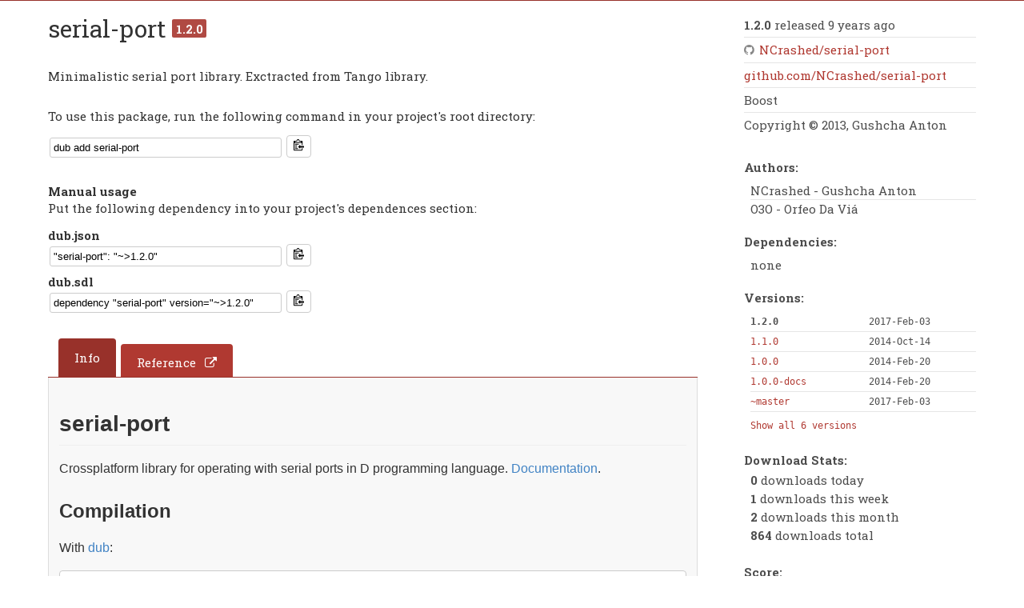

--- FILE ---
content_type: text/html; charset=UTF-8
request_url: https://codemirror.dlang.org/packages/serial-port/1.2.0
body_size: 2711
content:
<!DOCTYPE html>
<html>
	<head>
		<link rel="stylesheet" type="text/css" href="../../styles/common.css"/>
		<link rel="stylesheet" type="text/css" href="../../styles/markdown.css"/>
		<link rel="stylesheet" type="text/css" href="../../styles/common.css"/>
		<link rel="stylesheet" type="text/css" href="../../styles/top.css"/>
		<link rel="stylesheet" type="text/css" href="../../styles/top_p.css"/>
		<link rel="shortcut icon" href="../../favicon.ico"/>
		<link rel="search" href="../../opensearch.xml" type="application/opensearchdescription+xml" title="DUB"/>
		<meta name="viewport" content="width=device-width, initial-scale=1.0, minimum-scale=0.1, maximum-scale=10.0"/>
		<!-- facebook & co.-->
		<meta property="og:url" content=""/>
		<meta property="og:type" content="article"/>
		<meta property="og:title" content="Package serial-port on DUB"/>
		<meta property="og:image" content="/packages/serial-port/logo?s=000000000000000000000000"/>
		<meta property="og:description" content="Minimalistic serial port library. Exctracted from Tango library."/>
		<meta property="og:site_name" content="DUB Package Registry"/>
		<meta property="og:locale" content="en_US"/>
		<meta property="article:author"/>
		<!-- twitter-->
		<meta name="twitter:card" content="summary"/>
		<meta name="twitter:site" content="@D_Programming"/>
		<meta name="twitter:url" content="http://codemirror.dlang.org/packages/serial-port"/>
		<meta name="twitter:title" content="Package serial-port on DUB"/>
		<meta name="twitter:description" content="Minimalistic serial port library. Exctracted from Tango library."/>
		<meta name="twitter:image" content="/packages/serial-port/logo?s=000000000000000000000000"/>
		<meta name="theme-color" content="#B03931"/>
		<meta name="format-detection" content="telephone=no"/>
		<meta name="description" content="Minimalistic serial port library. Exctracted from Tango library."/>
		<title>Package serial-port version 1.2.0 - DUB - The D package registry</title>
	</head>
	<body id="Home" class="doc">
		<script>document.body.className += ' have-javascript'</script>
		<div id="top">
		</div>
		<div id="content">
			<div class="main">
				<h1>
					serial-port <strong class="badge">1.2.0</strong>
				</h1>
				<p>Minimalistic serial port library. Exctracted from Tango library.</p>
				<br/>
				<p>To use this package, run the following command in your project's root directory:</p>
				<div class="clipboard-pkg">
					<div class="clipboard-pkg-row">
						<input id="package-clipboard" value="dub add serial-port"/>
						<button class="btn-clipboard" data-clipboard-target="#package-clipboard">
							<img src="/images/clippy.svg" width="13" alt="Copy to clipboard"/>
						</button>
					</div>
				</div>
				<div class="clipboard-manual">
					<p>
						<strong>Manual usage</strong>
						<br/>
						Put the following dependency into your project's dependences section:
					</p>
					<div class="clipboard-pkg">
						<div class="clipboard-pkg-row">
							<label class="clipboard-pkg-title" for="package-clipboard-json">dub.json</label>
							<input id="package-clipboard-json" value="&quot;serial-port&quot;: &quot;~&gt;1.2.0&quot;"/>
							<button class="btn-clipboard" data-clipboard-target="#package-clipboard-json">
								<img src="/images/clippy.svg" width="13" alt="Copy to clipboard"/>
							</button>
						</div>
						<div class="clipboard-pkg-row">
							<label class="clipboard-pkg-title" for="package-clipboard-sdl">dub.sdl</label>
							<input id="package-clipboard-sdl" value="dependency &quot;serial-port&quot; version=&quot;~&gt;1.2.0&quot;"/>
							<button class="btn-clipboard" data-clipboard-target="#package-clipboard-sdl">
								<img src="/images/clippy.svg" width="13" alt="Copy to clipboard"/>
							</button>
						</div>
					</div>
				</div>
				<div class="subtabsHeader">
					<a class="tab active" href="../../packages/serial-port?tab=info">Info</a><a class="tab external" href="https://serial-port.dpldocs.info/1.2.0/" target="_blank">Reference</a>
				</div>
				<div class="repositoryReadme markdown-body">
					<div><h2 id="serial-port">serial-port</h2>
<p>Crossplatform library for operating with serial ports in D programming language. 
<a href="http://ncrashed.github.io/serial-port/index.html">Documentation</a>.
</p>
<h3 id="compilation"> Compilation</h3>
<p>With <a href="http://code.dlang.org/download">dub</a>:
</p>
<pre class="prettyprint"><code>dub build
</code></pre>
<p>with make
</p>
<pre class="prettyprint"><code>make
</code></pre>
<p>Or, put in your dub.json dependencies:
</p>
<pre class="prettyprint"><code>"dependencies": {
  "serial-port": "~master"
},
</code></pre>
<p>To compile tests with dub:
</p>
<pre class="prettyprint"><code>dub build --build=unittest --config=unittest
./serial-port
</code></pre>
<p>with make
</p>
<pre class="prettyprint"><code>make test
./serial-port
</code></pre>
<p>You should have two serial ports linked to each other (com0com on Windows, socat in linux). For instance, writing to 'COM1' and reading from 'COM2'. 
On posix you can use <a href="http://linux.die.net/man/1/socat">socat</a> to create serial port pipe:
</p>
<pre class="prettyprint"><code>socat /dev/ttyS0,raw,echo=0,crnl /dev/ttyS1,raw,echo=0,crnl
</code></pre>
<h3 id="references"> References</h3>
<ul>
<li><a href="http://linux.die.net/man/3/termios">Termios man page</a>
</li>
<li>[librs232] (https://github.com/ynezz/librs232)
</li>
<li><a href="https://github.com/D-Programming-Language/druntime/blob/v2.065.0/src/core/sys/linux/termios.d">D termios header file</a>
</li>
<li><a href="https://github.com/torvalds/linux/blob/9a3c4145af32125c5ee39c0272662b47307a8323/include/uapi/asm-generic/termbits.h">Termbits header file</a>
</li>
<li><a href="http://technostuff.blogspot.it/2008/10/some-useful-socat-commands.html">Some useful socat commands</a>
</li>
</ul>
</div>
				</div>
			</div>
			<div class="packageInfo">
				<ul class="unmarkedList">
					<li id="latestVersion">
						<strong>1.2.0</strong> released 9 years ago
					</li>
					<li id="repository">
						<a class="blind github" href="https://github.com/NCrashed/serial-port">NCrashed/serial-port</a>
					</li>
					<li id="homepage">
						<a class="blind" href="https://github.com/NCrashed/serial-port">github.com/NCrashed/serial-port</a>
					</li>
					<li id="license">Boost</li><li id="copyright">Copyright © 2013, Gushcha Anton</li>
				</ul>
				<dl>
					<dt>Authors:</dt>
					<dd class="wrap">
						<ul class="authors unmarkedList">
							<li>NCrashed - Gushcha Anton</li>
							<li>O3O - Orfeo Da Viá</li>
						</ul>
					</dd>
					<dt>Dependencies:</dt>
					<dd class="wrap">
						 none
					</dd><dt>Versions:</dt>
					<dd id="versions">
						<table>
							<tr>
								<td>
									<strong>1.2.0</strong>
								</td>
								<td>
									<span>2017-Feb-03</span>
								</td>
							</tr>
							<tr>
								<td>
									<a class="blind" href="../../packages/serial-port/1.1.0">
										1.1.0
									</a>
								</td>
								<td>
									<span>2014-Oct-14</span>
								</td>
							</tr>
							<tr>
								<td>
									<a class="blind" href="../../packages/serial-port/1.0.0">
										1.0.0
									</a>
								</td>
								<td>
									<span>2014-Feb-20</span>
								</td>
							</tr>
							<tr>
								<td>
									<a class="blind" href="../../packages/serial-port/1.0.0-docs">
										1.0.0-docs
									</a>
								</td>
								<td>
									<span>2014-Feb-20</span>
								</td>
							</tr>
							<tr>
								<td>
									<a class="blind" href="../../packages/serial-port/~master">
										~master
									</a>
								</td>
								<td>
									<span>2017-Feb-03</span>
								</td>
							</tr>
						</table>
						<span id="showAll">
							<a class="blind" href="../../packages/serial-port/versions">
								Show all 6 versions
							</a>
						</span>
					</dd>
					<dt>Download Stats:</dt>
					<dd id="stats">
						<ul class="unmarkedList">
							<li>
								<p>
									<strong>0</strong> downloads today
								</p>
							</li>
							<li>
								<p>
									<strong>1</strong> downloads this week
								</p>
							</li>
							<li>
								<p>
									<strong>2</strong> downloads this month
								</p>
							</li>
							<li>
								<p>
									<strong>864</strong> downloads total
								</p>
							</li>
						</ul>
					</dd>
					<dt>Score:</dt><dd id="score" title="2.0&#10;&#10;#downloads / m: 2&#10;#stars: 20&#10;#watchers: 4&#10;#forks: 7&#10;#issues: 2&#10;"><a href="https://dub.pm/develop#package-scoring">2.0</a></dd>
					<dt>
						Short URL:
						<dd>
							<a href="http://serial-port.dub.pm" target="_blank">serial-port.dub.pm</a>
						</dd>
					</dt>
				</dl>
			</div>
			<script type="application/javascript" src="/scripts/clipboard.min.js"></script>
<script>
	//<![CDATA[
	new Clipboard('.btn-clipboard');
	//]]>
</script>
		</div>
	<script defer src="https://static.cloudflareinsights.com/beacon.min.js/vcd15cbe7772f49c399c6a5babf22c1241717689176015" integrity="sha512-ZpsOmlRQV6y907TI0dKBHq9Md29nnaEIPlkf84rnaERnq6zvWvPUqr2ft8M1aS28oN72PdrCzSjY4U6VaAw1EQ==" data-cf-beacon='{"version":"2024.11.0","token":"e39123fe21a0499a9ec6b33bb7be110c","r":1,"server_timing":{"name":{"cfCacheStatus":true,"cfEdge":true,"cfExtPri":true,"cfL4":true,"cfOrigin":true,"cfSpeedBrain":true},"location_startswith":null}}' crossorigin="anonymous"></script>
</body>
	<script type="application/javascript" src="/scripts/menu.js"></script>
</html>

--- FILE ---
content_type: text/css
request_url: https://codemirror.dlang.org/styles/common.css
body_size: 3848
content:
/* reset all attribute to canonical defaults */
html, body, div, span, applet, object, iframe, h1, h2, h3, h4, h5, h6, p, blockquote, pre, a, abbr, acronym, address, big, cite, code,
del, dfn, em, img, ins, kbd, q, s, samp, small, strike, strong, sub, sup, tt, var, b, u, i, center, dl, dt, dd, ol, ul, li,
fieldset, form, label, legend, table, caption, tbody, tfoot, thead, tr, th, td, article, aside, canvas, details, embed,
figure, figcaption, footer, header, hgroup, menu, nav, output, ruby, section, summary, time, mark, audio, video {
	margin: 0; padding: 0; border: 0; font-size: 100%; font: inherit; vertical-align: baseline; }
/* HTML5 display-role reset for older browsers */
article, aside, details, figcaption, figure, footer, header, hgroup, menu, nav, section { display: block; }
body { line-height: 1; }
ol, ul { list-style: none; }
blockquote, q { quotes: none; }
blockquote:before, blockquote:after, q:before, q:after { content: ''; content: none; }
table { border-collapse: collapse; border-spacing: 0; }

/********************/
/* GENERAL          */
/********************/

body {
	font-family: 'Lucida Sans Unicode', 'Lucida Grande', sans-serif;
	font-size: 10pt;
	line-height: 12pt;
	background-color: #fff;
}

p  {
	margin-bottom: 6pt;
}

strong { font-weight: bold; }
em { font-style: italic; }

code {
	border: 1px solid #eee;
	padding: 1pt 2pt 0.5pt 2pt;
}

pre.code, pre > code {
	display: block;
	border: 1px solid #e0e0e0;
	margin: 6pt 0;
	padding: 3pt;
	background-color: #F4F4F4;
    -moz-tab-size: 4;
    -o-tab-size:   4;
    tab-size:      4;
}

dd { margin-left: 18pt; margin-top: 3pt; margin-bottom: 6pt; }

.nobreak { white-space: nowrap; }

.dull { color: #888; font-style: italic; }

/********************/
/* HEADER           */
/********************/

a.blind {
	text-decoration: none;
}

p.error, li.error, span.error {
	color: red;
}

p > span.repoError {
	color: red;
	display: none;
}

p > input:invalid + span.repoError {
	display: block;
}

p.warn {
	color: #ffa000;
}

#profile {
	margin-right: 6pt;
	text-align: right;
	float: right;
}

#profile a {
	color: black;
}

#title {
	display: inline-block;
	margin-left: 8pt;
	vertical-align: bottom;
}

#title > h1 {
	margin-top: 6pt;
}


/********************/
/* CONTENT          */
/********************/

div#content {
	padding: 0.01em;
	clear: both;
}

h1 {
	font-size: 18pt;
}

h2 {
	margin-top: 24pt;
	margin-bottom: 12pt;
	font-size: 150%;
}

h3 {
	margin-top: 18pt;
	margin-bottom: 9pt;
	font-size: 120%;
	font-style: italic;
}

#content ul {
	list-style: circle outside;
	margin-left: 18pt;
}

#content ul li {
	margin-bottom: 3pt;
}

#content table {
	width: 100%;
	margin: 9pt 0pt;
}

#content td, #content th {
	border: 1px dotted #98312A;
	padding: 3pt;
}
#content th {
	background-color: #B03931;
	color: #eee;
	text-align: left;
	font-weight: bold;
}

#content th.center, #content td.center {
	text-align: center;
}

/* sortable table headers */
#content th a { color: #eee; text-decoration: none; }
#content th a:hover { text-decoration: underline; }
#content th.selected:after { content: " ↕"; }

#content table.form { width: auto; }
#content table.form th { border: none; background: none; }
#content table.form td { border: none; }

.category-icon {
	display: inline-block;
	width: 16px;
	vertical-align: middle;
	font-family: "fontello";
	text-align: center;
	margin-right: 4px;
	color: #664949;
}

.category-icon.application {
	color: #505692;
}

.subtabsHeader {
	margin-top: 1em;
	border-bottom: 1px #98312A solid;
	padding: 0 10pt;
	white-space: nowrap;
	overflow-x: auto;
	overflow-y: visible;
}

.subtabsHeader > a.tab {
	text-decoration: none;
	color: white;
}

.subtabsHeader > .tab {
	display: inline-block;
	padding: 10pt 15pt;
	background-color: #B03931;
	border-top-left-radius: 4px;
	border-top-right-radius: 4px;
	margin-right: 4pt;
	vertical-align: bottom;

	margin-top: 5pt;
	padding-bottom: 5pt;
	transition: margin-top 0.1s ease-out, padding-bottom 0.1s ease-out, background-color 0.1s ease-out;
}

.subtabsHeader > .tab.active, .subtabsHeader > .tab:hover, .subtabsHeader > .tab:focus {
	margin-top: 0;
	padding-bottom: 10pt;
	background-color: #98312A;
}

.subtabsHeader > .tab.external::after {
	content: " \f08e"; /* link-ext */
	font-family: fontello;
}

.subtabsHeader > .tab::after {
	padding-left: 0.5em;
	font-family: "fontello";
}

.subtabsHeader + div.repositoryReadme, section.pkgconfig {
	margin-top: 0;
	padding: 10pt;
	background-color: #F8F8F8;
	border: 1px solid #ddd;
	border-top: none;
	border-bottom-left-radius: 4px;
	border-bottom-right-radius: 4px;
}

@media (max-width: 600px) {
	.subtabsHeader > .tab {
		display: block;
		padding: 1em;
		border-radius: 0;
		margin-right: 0;
		margin-top: 0;
	}

	.subtabsHeader > .tab.active, .subtabsHeader > .tab:hover, .subtabsHeader > .tab:focus {
		padding: 1em;
		background-color: #98312A;
	}

	.subtabsHeader {
		overflow: inherit;
		border: none;
		padding: 0;
	}

	.subtabsHeader > .tab:first-child {
		border-top-left-radius: 4px;
		border-top-right-radius: 4px;
	}

	.subtabsHeader > .tab:last-child {
		border-bottom-left-radius: 4px;
		border-bottom-right-radius: 4px;
	}

	.subtabsHeader > .tab:not(.active) {
		border: 1px #98312A solid;
	}

	.subtabsHeader + div.repositoryReadme, section.pkgconfig {
		border-top-left-radius: 4px;
		border-top-right-radius: 4px;
		margin-top: 10pt;
		border-top: 1px solid #ddd;
	}
}

#content ul.pageNav.perPage:before {
	content: "Per Page: ";
	display: inline;
}
#content ul.pageNav {
	list-style: none;
	padding: 0;
	margin: 0;
}
ul.pageNav li {
	display: inline-block;
	margin-right: 0.4em;
}
ul.pageNav li.selected {
	font-weight: bold;
	border: 1px solid #ddd;
	background-color: #f0f0f0;
	padding: 0 2pt;
}

div#content {
	margin: 0 auto;
	margin-top: 1em;
}

@media (max-width: 768px) {
	div#content, div#top > .helper { margin: 0 1em; }
}

@media (min-width: 768px) {
	div#content, div#top > .helper { width: 740px; }
}

@media (min-width: 992px) {
	div#content, div#top > .helper { width: 960px; }
}

@media (min-width: 1200px) {
	div#content, div#top > .helper { width: 1160px; }
}

/********************/
/* Buttons          */
/********************/

button {
	color: #333;
	background: white;
	border: 1px solid #CCC;
	border-radius: 4px;
	padding: 0.3em 0.6em;
	display: inline-block;
	text-decoration: none;
	cursor: pointer;
}

button.primary {
	color: white;
	font-weight: bold;
	background: #B03931;
	border-color: #98312A;
}

button.primary:hover, button.primary:focus {
	background: #742620;
	border-color: #943029;
}

/*********************/
/* PACKAGE CLIPBOARD */
/*********************/

.clipboard-pkg {
	padding-top: 5px;
}

.clipboard-pkg-row input {
	width: 280px;
	background: #fff;
	color: #000;
	border: 1px solid #ccc;
	border-radius: 3px;
	padding: 4px;
	margin: 2px;
}

/********************/
/* COPY SHIELDS     */
/********************/

#copy-shields div {
	padding-left: 10px;
}

#copy-shields .img-wrapper {
	width: 140px;
	display: inline-block;
	padding-left: 5px;
	vertical-align: middle;
}

#copy-shields input {
	width: 280px;
}

/********************/
/* MANUAL CLIPBOARD */
/********************/

.clipboard-manual {
	margin: 2em 0;
}

.clipboard-manual .clipboard-pkg-title {
	display: block;
	font-weight: bold;
}

.clipboard-manual .clipboard-pkg-row {
	margin-bottom: 0.5em;
}

@media only screen and (min-width: 54em) {
	div.main {
		float: left;
		position: relative;
		width: 70%;
	}

	div.packageInfo {
		float: right;
		width: 25%;
	}
}

img.packageLogo {
	float: right;
	max-width: 150px;
	max-height: 150px;
	margin: 0 0 1em 1em;
}

@media only screen and (max-width: 480px) {
	img.packageLogo {
		display: block;
		float: none;
		max-width: 100%;
		max-height: 220px;
		margin: 1em auto;
	}
}

div.packageInfo {
	text-align: left; /* override justify */
}

div.packageInfo > *:first-child {
	margin-top: 0 !important;
}

div.packageInfo > ul {
	margin-left: 0 !important;
	margin-bottom: 1.5em;
}

div.packageInfo > * {
	color: rgba(0,0,0,0.7);
	line-height: 2em;
}

div.packageInfo > p,
div#versions,
div#versions > p {
	margin-top: 0 !important;
	margin-bottom: 0.5em !important;
}

ul.unmarkedList > li {
	white-space: nowrap;
	overflow: hidden;
	text-overflow: ellipsis;
}

ul.unmarkedList > li {
	list-style: none;
	border-bottom: 1px solid rgba(0,0,0,0.1);
	margin-bottom: 0 !important;
}

ul.unmarkedList > li:last-child {
	border-bottom: 0;
}

ul.unmarkedList > li:hover,
.wrap {
	overflow: visible !important;
	text-overflow: inherit !important;
	white-space: normal !important;
}

.wrap {
	line-height: 1.5em !important;
}

.wrap span {
	white-space: nowrap;
}

div.packageInfo > dl > dt {
	font-weight: bold;
}

div.packageInfo > dl > dt:not(:first-child) {
	padding-top: 0.5em;
}

div.packageInfo > dl > dd {
	padding: 0.25em 0 0.25em 0.5em;
	margin: 0;
	margin-bottom: 0.2em;
}

div.packageInfo > dl > dd > ul.authors {
	margin-left: 0 !important;
	padding: 0;
}

div.packageInfo > dl > dd > ul.authors > li {
	margin-bottom: 4pt;
}

div.packageInfo > .actions {
	margin-bottom: 2em;
}

div.packageInfo > .actions > .detail {
	color: rgba(0, 0, 0, 0.54);
	text-align: center;
	text-overflow: ellipsis;
	overflow: hidden;
	white-space: nowrap;
}

div.packageInfo > .actions > .detail:hover {
	text-overflow: unset;
	overflow: visible;
	white-space: normal;
}

div.packageInfo > .actions > a > button {
	padding: 0.7em 0;
	width: 100%;
	margin-bottom: 5pt;
}

div.packageInfo > .actions > a + p.detail {
	margin-top: 0;
	line-height: 1em;
}

#repository a:before {
	font-family: "fontello";
	color: #888;
	content: "\f121";
	padding-right: 0.4em;
}
#repository a.bitbucket:before { content: "\f171"; }
#repository a.github:before { content: "\f09b"; }
#repository a.gitlab:before { content: "\f296"; }

#stats ul li {
	line-height: 1em;
	border-style: none;
	margin-bottom: 0;
}
#stats ul {
	margin: 0;
}

#versions strong {
	margin: 0;
}
#versions table,
#showAll{
	line-height: 1em;
	margin: 0;
	font-family: monospace;
}

#versions td {
	padding: 0.5em 0;
	width: 1%;
	border: none;
	border-bottom: 1px solid rgb(230,230,230);
}

.badge {
	background-color: #B04A43;
	color: #FFF;
	font-size: 50%;
	border-radius: 2px;
	vertical-align: 30%;
	padding: 0.1em 0.3em;
}

.light { opacity: 0.8; }

.inputForm {
	margin: 0 auto 0 0;
	max-width: 30em;
	text-align: left;
}

.inputForm.wide {
	max-width: unset;
}

.inputForm h1 p {
	font-size: 0.5em;
}

.inputForm select,
.inputForm input {
	box-sizing: border-box;
	width: 100%;
	padding: 1em;
	border: 1px solid #ccc;
	background-color: #fff;
	color: #000;
	border-radius: 2px;
}

.inputForm label {
	font-weight: bold;
}

.inputForm label.checkbox {
	padding: 0.5em 0;
	padding-left: 2em;
	display: block;
	font-weight: unset;
}

.inputForm label.checkbox > input {
	margin-left: -2em;
	display: inline-block;
	width: unset;
}

.inputForm form p {
	margin-bottom: 1em;
}

.inputForm button {
	padding: 1em;
	margin-top: 1em;
	color: #fff;
	background-color: #5cb85c;
	border-color: #4cae4c;
}

.inputForm button.danger {
	background-color: #943029;
	border-color: #872c25;
	padding: 0.5em;
	margin-top: 0.5em;
}

.inputForm button:disabled {
	background-color: #888;
	border-color: #666;
	cursor: default;
}

.inputForm td > input[type="checkbox"] {
	margin: 0;
}

@media (min-width: 600px) {
	.responsive-text .short {
		display: none;
	}
}
@media (max-width: 600px) {
	.responsive-text .long {
		display: none;
	}
}

#shared-users tr.to-remove {
	text-decoration: line-through;
	opacity: 0.5;
}

.redAlert {
	margin: 0.5em 0;
	border-radius: 2px;
	padding: 1em;
	color: #a94442;
	border: 1px solid #ebccd1;
}

.packageList .error {
	color: #a94442;
}

@media (max-width: 992px) {
	.packageList .row {
		padding: 1em 0;
		border-bottom: 1px solid rgba(0,0,0,0.1);
	}

	.packageList .row .cell:first-child {
		font-size: 1.3em;
	}
}

@media (min-width: 992px) {
	.packageList { display: table; }
	.packageList .row {
		display: table-row;
	}
	.packageList .row .cell:first-child {
		padding-right: 1em;
		white-space: nowrap;
	}
	.packageList .row .cell {
		display: table-cell;
		padding: 0.3em 0;
		border-bottom: 1px solid rgba(0,0,0,0.1);
	}
}

/********************/
/* PACKAGE ADMIN    */
/********************/

section.pkgconfig:after
{
	content: "";
	display: block;
	clear: both;
}

section.pkgconfig hr
{
	border: none;
	height: 1px;
	background-color: #ddd;
	margin: 1em 0;
}

section.pkgconfig#tab-general .sideways
{
	display: flex;
	flex-direction: row;
}

section.pkgconfig#tab-general aside
{
	flex-shrink: 0;
	flex-grow: 0;

	display: block;
	width: 100%;
	max-width: 256px;
	float: left;
	margin-right: 1em;

	padding-right: 1em;
	border-right: 1px solid #ddd;
}

section.pkgconfig#tab-general aside .inputForm
{
	position: relative;
}

section.pkgconfig#tab-general aside .deleteLogo
{
	position: absolute;
	top: 2pt;
	right: 2pt;
	width: 2rem;
	height: 2rem;
	padding: 0;
	margin: 0;
}

section.pkgconfig#tab-general aside .deleteLogo button
{
	width: 2rem;
	height: 2rem;
	padding: 0;
	margin: 0;
	border-radius: 1.5em;
	font-family: "fontello";
	border: none;
	box-shadow: 0 2px 5px rgba(0, 0, 0, 0.2);
	transition: background-color 0.05s ease-out;
}

section.pkgconfig#tab-general aside .deleteLogo button:hover
{
	background-color: #F47069;
}

section.pkgconfig#tab-general section.contents
{
	flex-shrink: 1;
	flex-grow: 1;

	display: block;
	float: left;
}

section.pkgconfig#tab-general img.packageLogo {
	float: none;
	display: block;
	outline: 1px solid rgba(0, 0, 0, 0.5);
	max-width: 100%;
	max-height: 256px;
	margin: 0 auto;
}

section.pkgconfig h3 {
	margin: 1em 0 0.5em 0;
	font-style: normal;
}

section.pkgconfig.js h2:first-child + h3,
section.pkgconfig section > h3:first-child,
section.pkgconfig section > :first-child > h3:first-child,
section.pkgconfig hr + h3,
section.pkgconfig hr + * > h3:first-child {
	margin-top: 0;
}

@media (max-width: 600px) {
	section.pkgconfig#tab-general .sideways {
		flex-direction: column;
	}

	section.pkgconfig#tab-general aside {
		padding-right: 0;
		border-right: none;
	}

	section.pkgconfig#tab-general .sideways > * {
		float: none;
		margin: 1em auto;
	}
}

/**
Front page package item listing for
responsive "Most popular" / "Recently added" / "Newly added" section
*/

#front-packages {
	display: flex;
	flex-wrap: wrap;
	justify-content: space-between;
}

@media (min-width: 750px) {
	#front-packages > div {
		padding: 4px;
	}
	#front-packages .front-page-package-list {
		width: 350px;
	}
}

#front-packages .front-page-package-list {
	list-style-type: none;
	padding: 0;
	margin: 0;
}

@media (max-width: 750px) {
	#front-packages .front-page-package-list .dub-package-card {
		width: 100%;
	}
	#front-packages > div {
		max-width: 95%;
	}
}

#top-scored > a, #top-added > a, #top-updated > a {
	font-size: 1.4em;
	text-decoration: none;
	padding-bottom: 10px;
	display: block;
}

/**
Individual DUB package CSS definitions
*/

#front-packages .dub-package-card {
	border-radius: 5px;
	box-shadow: 0 2px 5px #d7d3d1;
	padding: 14px;
	margin-top: 20px;
	overflow: hidden;
	text-overflow: ellipsis;
}

#front-packages .dub-package-logo,
#front-packages .dub-package-name,
#front-packages .dub-package-version {
	display: inline-block;
}
#front-packages .dub-package-name {
	font-size: 1.3em;
}
#front-packages .dub-package-version {
	background-color: #B03931;
	border-radius: 2px;
	color: white;
	font-size: 0.8em;
	padding: 2px;
	padding-left: 4px;
	padding-right: 4px;
	margin-left: 5px;
}

#front-packages .dub-package-logo {
	float: left;
	padding-right: 10px;
	max-height: 80px;
	max-width: 80px;
}
#front-packages .dub-package-logo img {
	max-width: 64px;
	max-height: 64px;
}

#front-packages .dub-package-second-line {
	font-size: 0.8em;
	color: grey;
	border-top: 1px solid #80808075;
    margin-top: 5px;
    padding-top: 5px;
}

#front-packages .dub-package-desc {
	height: 4.3em;
	overflow: hidden;
}

#front-packages .dub-package-date {
	display: inline-block;
}
#front-packages .dub-package-author {
	display: inline-block;
	white-space: nowrap;
	overflow: hidden;
	text-overflow: ellipsis;
	max-width: 150px;
	font-size: 0.8em;
	color: grey;
}

#top-updated .dub-package-author,
#top-added .dub-package-author {
	float: right;
}
#front-view-all-btn {
	text-align: right;
}


--- FILE ---
content_type: text/css
request_url: https://codemirror.dlang.org/styles/markdown.css
body_size: 3664
content:
/* CSS provided by https://github.com/sindresorhus/github-markdown-css */
/* The MIT License (MIT) Copyright (c) Sindre Sorhus <sindresorhus@gmail.com> (sindresorhus.com) */

@font-face {
  font-family: octicons-anchor;
  src: url([data-uri]) format('woff');
}

.markdown-body {
  -ms-text-size-adjust: 100%;
  -webkit-text-size-adjust: 100%;
  color: #333;
  overflow: hidden;
  font-family: "Helvetica Neue", Helvetica, "Segoe UI", Arial, freesans, sans-serif;
  font-size: 16px;
  line-height: 1.6;
  word-wrap: break-word;
}

.markdown-body a {
  background: transparent;
}

.markdown-body a:active,
.markdown-body a:hover {
  outline: 0;
}

.markdown-body strong {
  font-weight: bold;
}

.markdown-body h1 {
  font-size: 2em;
  margin: 0.67em 0;
}

.markdown-body img {
  border: 0;
}

.markdown-body hr {
  -moz-box-sizing: content-box;
  box-sizing: content-box;
  height: 0;
}

.markdown-body pre {
  overflow: auto;
}

.markdown-body code,
.markdown-body kbd,
.markdown-body pre {
  font-family: monospace, monospace;
  font-size: 1em;
}

.markdown-body input {
  color: inherit;
  font: inherit;
  margin: 0;
}

.markdown-body html input[disabled] {
  cursor: default;
}

.markdown-body input {
  line-height: normal;
}

.markdown-body input[type="checkbox"] {
  -moz-box-sizing: border-box;
  box-sizing: border-box;
  padding: 0;
}

.markdown-body table {
  border-collapse: collapse;
  border-spacing: 0;
}

.markdown-body td,
.markdown-body th {
  padding: 0;
}

.markdown-body * {
  -moz-box-sizing: border-box;
  box-sizing: border-box;
}

.markdown-body input {
  font: 13px/1.4 Helvetica, arial, freesans, clean, sans-serif, "Segoe UI Emoji", "Segoe UI Symbol";
}

.markdown-body a {
  color: #4183c4;
  text-decoration: none;
}

.markdown-body a:hover,
.markdown-body a:focus,
.markdown-body a:active {
  text-decoration: underline;
}

.markdown-body hr {
  height: 0;
  margin: 15px 0;
  overflow: hidden;
  background: transparent;
  border: 0;
  border-bottom: 1px solid #ddd;
}

.markdown-body hr:before {
  display: table;
  content: "";
}

.markdown-body hr:after {
  display: table;
  clear: both;
  content: "";
}

.markdown-body h1,
.markdown-body h2,
.markdown-body h3,
.markdown-body h4,
.markdown-body h5,
.markdown-body h6 {
  margin-top: 15px;
  margin-bottom: 15px;
  line-height: 1.1;
  font-style: normal;
}

.markdown-body h1 {
  font-size: 30px;
}

.markdown-body h2 {
  font-size: 21px;
}

.markdown-body h3 {
  font-size: 16px;
}

.markdown-body h4 {
  font-size: 14px;
}

.markdown-body h5 {
  font-size: 12px;
}

.markdown-body h6 {
  font-size: 11px;
}

.markdown-body blockquote {
  margin: 0;
}

.markdown-body ul,
.markdown-body ol {
  padding: 0;
  margin-top: 0;
  margin-bottom: 0;
}

.markdown-body ol ol,
.markdown-body ul ol {
  list-style-type: lower-roman;
}

.markdown-body ul ul ol,
.markdown-body ul ol ol,
.markdown-body ol ul ol,
.markdown-body ol ol ol {
  list-style-type: lower-alpha;
}

.markdown-body dd {
  margin-left: 0;
}

.markdown-body code {
  font: 12px Consolas, "Liberation Mono", Menlo, Courier, monospace;
}

.markdown-body pre {
  margin-top: 0;
  margin-bottom: 0;
  font: 12px Consolas, "Liberation Mono", Menlo, Courier, monospace;
}

.markdown-body kbd {
  background-color: #e7e7e7;
  background-image: -webkit-linear-gradient(#fefefe, #e7e7e7);
  background-image: linear-gradient(#fefefe, #e7e7e7);
  background-repeat: repeat-x;
  border-radius: 2px;
  border: 1px solid #cfcfcf;
  color: #000;
  padding: 3px 5px;
  line-height: 10px;
  font: 11px Consolas, "Liberation Mono", Menlo, Courier, monospace;
  display: inline-block;
}

.markdown-body>*:first-child {
  margin-top: 0 !important;
}

.markdown-body>*:last-child {
  margin-bottom: 0 !important;
}

.markdown-body .anchor {
  position: absolute;
  top: 0;
  bottom: 0;
  left: 0;
  display: block;
  padding-right: 6px;
  padding-left: 30px;
  margin-left: -30px;
}

.markdown-body .anchor:focus {
  outline: none;
}

.markdown-body h1,
.markdown-body h2,
.markdown-body h3,
.markdown-body h4,
.markdown-body h5,
.markdown-body h6 {
  position: relative;
  margin-top: 1em;
  margin-bottom: 16px;
  font-weight: bold;
  line-height: 1.4;
}

.markdown-body h1 .octicon-link,
.markdown-body h2 .octicon-link,
.markdown-body h3 .octicon-link,
.markdown-body h4 .octicon-link,
.markdown-body h5 .octicon-link,
.markdown-body h6 .octicon-link {
  display: none;
  color: #000;
  vertical-align: middle;
}

.markdown-body h1:hover .anchor,
.markdown-body h2:hover .anchor,
.markdown-body h3:hover .anchor,
.markdown-body h4:hover .anchor,
.markdown-body h5:hover .anchor,
.markdown-body h6:hover .anchor {
  height: 1em;
  padding-left: 8px;
  margin-left: -30px;
  line-height: 1;
  text-decoration: none;
}

.markdown-body h1:hover .anchor .octicon-link,
.markdown-body h2:hover .anchor .octicon-link,
.markdown-body h3:hover .anchor .octicon-link,
.markdown-body h4:hover .anchor .octicon-link,
.markdown-body h5:hover .anchor .octicon-link,
.markdown-body h6:hover .anchor .octicon-link {
  display: inline-block;
}

.markdown-body h1 {
  padding-bottom: 0.3em;
  font-size: 2.25em;
  line-height: 1.2;
  border-bottom: 1px solid #eee;
}

.markdown-body h2 {
  padding-bottom: 0.3em;
  font-size: 1.75em;
  line-height: 1.225;
  border-bottom: 1px solid #eee;
}

.markdown-body h3 {
  font-size: 1.5em;
  line-height: 1.43;
}

.markdown-body h4 {
  font-size: 1.25em;
}

.markdown-body h5 {
  font-size: 1em;
}

.markdown-body h6 {
  font-size: 1em;
  color: #777;
}

.markdown-body p,
.markdown-body blockquote,
.markdown-body ul,
.markdown-body ol,
.markdown-body dl,
.markdown-body table,
.markdown-body pre {
  margin-top: 0;
  margin-bottom: 16px;
}

.markdown-body hr {
  height: 4px;
  padding: 0;
  margin: 16px 0;
  background-color: #e7e7e7;
  border: 0 none;
}

.markdown-body ul,
.markdown-body ol {
  padding-left: 2em;
}

.markdown-body ul ul,
.markdown-body ul ol,
.markdown-body ol ol,
.markdown-body ol ul {
  margin-top: 0;
  margin-bottom: 0;
}

.markdown-body li>p {
  margin-top: 16px;
}

.markdown-body dl {
  padding: 0;
}

.markdown-body dl dt {
  padding: 0;
  margin-top: 16px;
  font-size: 1em;
  font-style: italic;
  font-weight: bold;
}

.markdown-body dl dd {
  padding: 0 16px;
  margin-bottom: 16px;
}

.markdown-body blockquote {
  padding: 0 15px;
  color: #777;
  border-left: 4px solid #ddd;
}

.markdown-body blockquote>:first-child {
  margin-top: 0;
}

.markdown-body blockquote>:last-child {
  margin-bottom: 0;
}

.markdown-body table {
  display: block;
  width: 100%;
  overflow: auto;
  word-break: normal;
  word-break: keep-all;
}

.markdown-body table th {
  font-weight: bold;
}

.markdown-body table th,
.markdown-body table td {
  padding: 6px 13px;
  border: 1px solid #ddd;
}

.markdown-body table tr {
  background-color: #fff;
  border-top: 1px solid #ccc;
}

.markdown-body table tr:nth-child(2n) {
  background-color: #f8f8f8;
}

.markdown-body img {
  max-width: 100%;
  -moz-box-sizing: border-box;
  box-sizing: border-box;
}

.markdown-body code {
  padding: 0;
  padding-top: 0.2em;
  padding-bottom: 0.2em;
  margin: 0;
  font-size: 85%;
  background-color: rgba(0,0,0,0.04);
  border-radius: 3px;
}

.markdown-body code:before,
.markdown-body code:after {
  letter-spacing: -0.2em;
  content: "\00a0";
}

.markdown-body pre>code {
  padding: 0;
  margin: 0;
  font-size: 100%;
  word-break: normal;
  white-space: pre;
  background: transparent;
  border: 0;
}

.markdown-body .highlight {
  margin-bottom: 16px;
}

.markdown-body .highlight pre,
.markdown-body pre {
  padding: 16px;
  overflow: auto;
  font-size: 85%;
  line-height: 1.45;
  background-color: #f7f7f7;
  border-radius: 3px;
}

.markdown-body .highlight pre {
  margin-bottom: 0;
  word-break: normal;
}

.markdown-body pre {
  word-wrap: normal;
}

.markdown-body pre code {
  display: inline;
  max-width: initial;
  padding: 0;
  margin: 0;
  overflow: initial;
  line-height: inherit;
  word-wrap: normal;
  background-color: transparent;
  border: 0;
}

.markdown-body pre code:before,
.markdown-body pre code:after {
  content: normal;
}

.markdown-body .highlight {
  background: #fff;
}

.markdown-body .highlight .mf,
.markdown-body .highlight .mh,
.markdown-body .highlight .mi,
.markdown-body .highlight .mo,
.markdown-body .highlight .il,
.markdown-body .highlight .m {
  color: #945277;
}

.markdown-body .highlight .s,
.markdown-body .highlight .sb,
.markdown-body .highlight .sc,
.markdown-body .highlight .sd,
.markdown-body .highlight .s2,
.markdown-body .highlight .se,
.markdown-body .highlight .sh,
.markdown-body .highlight .si,
.markdown-body .highlight .sx,
.markdown-body .highlight .s1 {
  color: #df5000;
}

.markdown-body .highlight .kc,
.markdown-body .highlight .kd,
.markdown-body .highlight .kn,
.markdown-body .highlight .kp,
.markdown-body .highlight .kr,
.markdown-body .highlight .kt,
.markdown-body .highlight .k,
.markdown-body .highlight .o {
  font-weight: bold;
}

.markdown-body .highlight .kt {
  color: #458;
}

.markdown-body .highlight .c,
.markdown-body .highlight .cm,
.markdown-body .highlight .c1 {
  color: #998;
  font-style: italic;
}

.markdown-body .highlight .cp,
.markdown-body .highlight .cs {
  color: #999;
  font-weight: bold;
}

.markdown-body .highlight .cs {
  font-style: italic;
}

.markdown-body .highlight .n {
  color: #333;
}

.markdown-body .highlight .na,
.markdown-body .highlight .nv,
.markdown-body .highlight .vc,
.markdown-body .highlight .vg,
.markdown-body .highlight .vi {
  color: #008080;
}

.markdown-body .highlight .nb {
  color: #0086B3;
}

.markdown-body .highlight .nc {
  color: #458;
  font-weight: bold;
}

.markdown-body .highlight .no {
  color: #094e99;
}

.markdown-body .highlight .ni {
  color: #800080;
}

.markdown-body .highlight .ne {
  color: #990000;
  font-weight: bold;
}

.markdown-body .highlight .nf {
  color: #945277;
  font-weight: bold;
}

.markdown-body .highlight .nn {
  color: #555;
}

.markdown-body .highlight .nt {
  color: #000080;
}

.markdown-body .highlight .err {
  color: #a61717;
  background-color: #e3d2d2;
}

.markdown-body .highlight .gd {
  color: #000;
  background-color: #fdd;
}

.markdown-body .highlight .gd .x {
  color: #000;
  background-color: #faa;
}

.markdown-body .highlight .ge {
  font-style: italic;
}

.markdown-body .highlight .gr {
  color: #aa0000;
}

.markdown-body .highlight .gh {
  color: #999;
}

.markdown-body .highlight .gi {
  color: #000;
  background-color: #dfd;
}

.markdown-body .highlight .gi .x {
  color: #000;
  background-color: #afa;
}

.markdown-body .highlight .go {
  color: #888;
}

.markdown-body .highlight .gp {
  color: #555;
}

.markdown-body .highlight .gs {
  font-weight: bold;
}

.markdown-body .highlight .gu {
  color: #800080;
  font-weight: bold;
}

.markdown-body .highlight .gt {
  color: #aa0000;
}

.markdown-body .highlight .ow {
  font-weight: bold;
}

.markdown-body .highlight .w {
  color: #bbb;
}

.markdown-body .highlight .sr {
  color: #017936;
}

.markdown-body .highlight .ss {
  color: #8b467f;
}

.markdown-body .highlight .bp {
  color: #999;
}

.markdown-body .highlight .gc {
  color: #999;
  background-color: #EAF2F5;
}

.markdown-body .octicon {
  font: normal normal 16px octicons-anchor;
  line-height: 1;
  display: inline-block;
  text-decoration: none;
  -webkit-font-smoothing: antialiased;
  -moz-osx-font-smoothing: grayscale;
  -webkit-user-select: none;
  -moz-user-select: none;
  -ms-user-select: none;
  user-select: none;
}

.markdown-body .octicon-link:before {
  content: '\f05c';
}

.markdown-body .task-list-item {
  list-style-type: none;
}

.markdown-body .task-list-item+.task-list-item {
  margin-top: 3px;
}

.markdown-body .task-list-item input {
  float: left;
  margin: 0.3em 0 0.25em -1.6em;
  vertical-align: middle;
}
